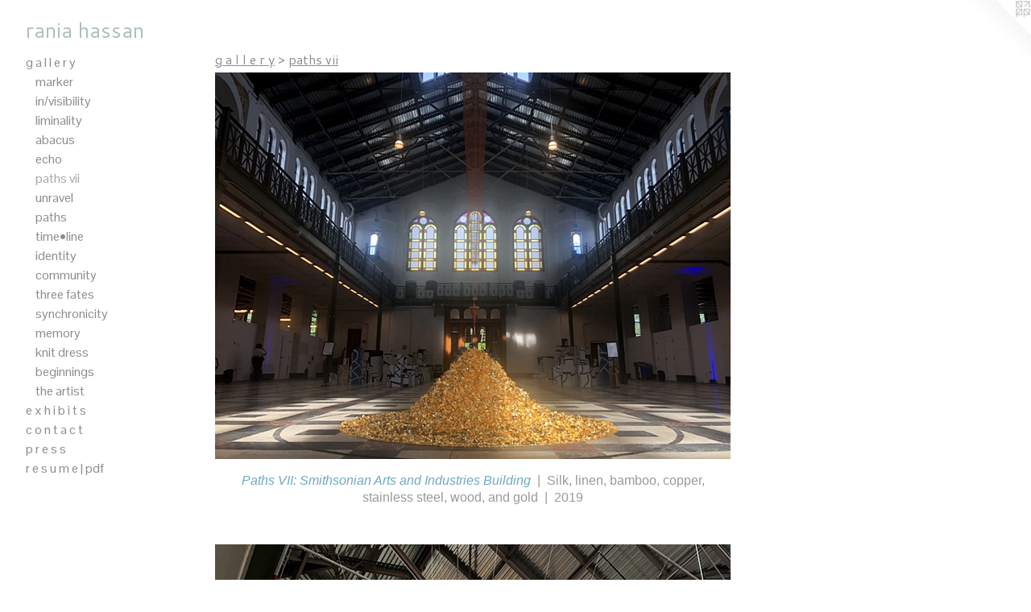

--- FILE ---
content_type: text/html;charset=utf-8
request_url: https://raniahassan.com/section/488406-paths%20vii.html
body_size: 4402
content:
<!doctype html><html class="no-js p-section mobile-title-align--left has-mobile-menu-icon--left l-generic mobile-menu-align--left p-gallery "><head><meta charset="utf-8" /><meta content="IE=edge" http-equiv="X-UA-Compatible" /><meta http-equiv="X-OPP-Site-Id" content="13992" /><meta http-equiv="X-OPP-Revision" content="616" /><meta http-equiv="X-OPP-Locke-Environment" content="production" /><meta http-equiv="X-OPP-Locke-Release" content="v0.0.141" /><title>rania hassan</title><link rel="canonical" href="https://raniahassan.com/section/488406-paths%20vii.html" /><meta content="website" property="og:type" /><meta property="og:url" content="https://raniahassan.com/section/488406-paths%20vii.html" /><meta property="og:title" content="paths vii" /><meta content="width=device-width, initial-scale=1" name="viewport" /><link type="text/css" rel="stylesheet" href="//cdnjs.cloudflare.com/ajax/libs/normalize/3.0.2/normalize.min.css" /><link type="text/css" rel="stylesheet" media="only all" href="//maxcdn.bootstrapcdn.com/font-awesome/4.3.0/css/font-awesome.min.css" /><link type="text/css" rel="stylesheet" media="not all and (min-device-width: 600px) and (min-device-height: 600px)" href="/release/locke/production/v0.0.141/css/small.css" /><link type="text/css" rel="stylesheet" media="only all and (min-device-width: 600px) and (min-device-height: 600px)" href="/release/locke/production/v0.0.141/css/large-generic.css" /><link type="text/css" rel="stylesheet" media="not all and (min-device-width: 600px) and (min-device-height: 600px)" href="/r17679926730000000616/css/small-site.css" /><link type="text/css" rel="stylesheet" media="only all and (min-device-width: 600px) and (min-device-height: 600px)" href="/r17679926730000000616/css/large-site.css" /><link type="text/css" rel="stylesheet" media="only all and (min-device-width: 600px) and (min-device-height: 600px)" href="//fonts.googleapis.com/css?family=Cantarell:400" /><link type="text/css" rel="stylesheet" media="only all and (min-device-width: 600px) and (min-device-height: 600px)" href="//fonts.googleapis.com/css?family=Pontano+Sans" /><link type="text/css" rel="stylesheet" media="not all and (min-device-width: 600px) and (min-device-height: 600px)" href="//fonts.googleapis.com/css?family=Pontano+Sans&amp;text=MENUHomeg%20alryxhibtscnpu%7Cdf" /><link type="text/css" rel="stylesheet" media="not all and (min-device-width: 600px) and (min-device-height: 600px)" href="//fonts.googleapis.com/css?family=Cantarell:400&amp;text=rani%20hs" /><script>window.OPP = window.OPP || {};
OPP.modernMQ = 'only all';
OPP.smallMQ = 'not all and (min-device-width: 600px) and (min-device-height: 600px)';
OPP.largeMQ = 'only all and (min-device-width: 600px) and (min-device-height: 600px)';
OPP.downURI = '/x/9/9/2/13992/.down';
OPP.gracePeriodURI = '/x/9/9/2/13992/.grace_period';
OPP.imgL = function (img) {
  !window.lazySizes && img.onerror();
};
OPP.imgE = function (img) {
  img.onerror = img.onload = null;
  img.src = img.getAttribute('data-src');
  //img.srcset = img.getAttribute('data-srcset');
};</script><script src="/release/locke/production/v0.0.141/js/modernizr.js"></script><script src="/release/locke/production/v0.0.141/js/masonry.js"></script><script src="/release/locke/production/v0.0.141/js/respimage.js"></script><script src="/release/locke/production/v0.0.141/js/ls.aspectratio.js"></script><script src="/release/locke/production/v0.0.141/js/lazysizes.js"></script><script src="/release/locke/production/v0.0.141/js/large.js"></script><script>if (!Modernizr.mq('only all')) { document.write('<link type="text/css" rel="stylesheet" href="/release/locke/production/v0.0.141/css/minimal.css">') }</script><script>(function(i,s,o,g,r,a,m){i['GoogleAnalyticsObject']=r;i[r]=i[r]||function(){
(i[r].q=i[r].q||[]).push(arguments)},i[r].l=1*new Date();a=s.createElement(o),
m=s.getElementsByTagName(o)[0];a.async=1;a.src=g;m.parentNode.insertBefore(a,m)
})(window,document,'script','//www.google-analytics.com/analytics.js','ga');
ga('create', 'UA-9312872-1', 'auto');
ga('send', 'pageview');</script></head><body><a class=" logo hidden--small" href="http://otherpeoplespixels.com/ref/raniahassan.com" title="Website by OtherPeoplesPixels" target="_blank"></a><header id="header"><a class=" site-title" href="/home.html"><span class=" site-title-text u-break-word">rania hassan</span><div class=" site-title-media"></div></a><a id="mobile-menu-icon" class="mobile-menu-icon hidden--no-js hidden--large"><svg viewBox="0 0 21 17" width="21" height="17" fill="currentColor"><rect x="0" y="0" width="21" height="3" rx="0"></rect><rect x="0" y="7" width="21" height="3" rx="0"></rect><rect x="0" y="14" width="21" height="3" rx="0"></rect></svg></a></header><nav class=" hidden--large"><ul class=" site-nav"><li class="nav-item nav-home "><a class="nav-link " href="/home.html">Home</a></li><li class="nav-item expanded nav-museum "><a class="nav-link " href="/section/105067.html">g a l l e r y</a><ul><li class="nav-gallery nav-item expanded "><a class="nav-link " href="/section/499061-marker.html">marker</a></li><li class="nav-gallery nav-item expanded "><a class="nav-link " href="/section/528695-in%2fvisibility.html">in/visibility</a></li><li class="nav-gallery nav-item expanded "><a class="nav-link " href="/section/499062-liminality.html">liminality</a></li><li class="nav-gallery nav-item expanded "><a class="nav-link " href="/artwork/5239974-abacus.html">abacus</a></li><li class="nav-gallery nav-item expanded "><a class="nav-link " href="/section/530262-echo.html">echo</a></li><li class="nav-gallery nav-item expanded "><a class="selected nav-link " href="/section/488406-paths%20vii.html">paths vii</a></li><li class="nav-gallery nav-item expanded "><a class="nav-link " href="/section/480703-unravel.html">unravel</a></li><li class="nav-gallery nav-item expanded "><a class="nav-link " href="/section/454504-paths.html">paths</a></li><li class="nav-gallery nav-item expanded "><a class="nav-link " href="/section/454503-time%e2%80%a2line.html">time•line</a></li><li class="nav-gallery nav-item expanded "><a class="nav-link " href="/section/409993-identity.html">identity</a></li><li class="nav-gallery nav-item expanded "><a class="nav-link " href="/section/409991-community.html">community</a></li><li class="nav-gallery nav-item expanded "><a class="nav-link " href="/section/454502-three%20fates.html">three fates</a></li><li class="nav-gallery nav-item expanded "><a class="nav-link " href="/section/409990-synchronicity.html">synchronicity</a></li><li class="nav-gallery nav-item expanded "><a class="nav-link " href="/section/409992-memory.html">memory</a></li><li class="nav-gallery nav-item expanded "><a class="nav-link " href="/section/308279-knit%20dress.html">knit dress</a></li><li class="nav-gallery nav-item expanded "><a class="nav-link " href="/section/105258-beginnings.html">beginnings</a></li><li class="nav-gallery nav-item expanded "><a class="nav-link " href="/section/308276-the%20artist.html">the artist</a></li></ul></li><li class="nav-news nav-item "><a class="nav-link " href="/news.html">e x h i b i t s</a></li><li class="nav-item nav-contact "><a class="nav-link " href="/contact.html">c o n t a c t</a></li><li class="nav-flex1 nav-item "><a class="nav-link " href="/page/1-p%20r%20e%20s%20s.html">p r e s s</a></li><li class="nav-item nav-pdf1 "><a target="_blank" class="nav-link " href="//img-cache.oppcdn.com/fixed/13992/assets/Ew5Swd9ZEsRSmDlK.pdf">r e s u m e | pdf</a></li></ul></nav><div class=" content"><nav class=" hidden--small" id="nav"><header><a class=" site-title" href="/home.html"><span class=" site-title-text u-break-word">rania hassan</span><div class=" site-title-media"></div></a></header><ul class=" site-nav"><li class="nav-item nav-home "><a class="nav-link " href="/home.html">Home</a></li><li class="nav-item expanded nav-museum "><a class="nav-link " href="/section/105067.html">g a l l e r y</a><ul><li class="nav-gallery nav-item expanded "><a class="nav-link " href="/section/499061-marker.html">marker</a></li><li class="nav-gallery nav-item expanded "><a class="nav-link " href="/section/528695-in%2fvisibility.html">in/visibility</a></li><li class="nav-gallery nav-item expanded "><a class="nav-link " href="/section/499062-liminality.html">liminality</a></li><li class="nav-gallery nav-item expanded "><a class="nav-link " href="/artwork/5239974-abacus.html">abacus</a></li><li class="nav-gallery nav-item expanded "><a class="nav-link " href="/section/530262-echo.html">echo</a></li><li class="nav-gallery nav-item expanded "><a class="selected nav-link " href="/section/488406-paths%20vii.html">paths vii</a></li><li class="nav-gallery nav-item expanded "><a class="nav-link " href="/section/480703-unravel.html">unravel</a></li><li class="nav-gallery nav-item expanded "><a class="nav-link " href="/section/454504-paths.html">paths</a></li><li class="nav-gallery nav-item expanded "><a class="nav-link " href="/section/454503-time%e2%80%a2line.html">time•line</a></li><li class="nav-gallery nav-item expanded "><a class="nav-link " href="/section/409993-identity.html">identity</a></li><li class="nav-gallery nav-item expanded "><a class="nav-link " href="/section/409991-community.html">community</a></li><li class="nav-gallery nav-item expanded "><a class="nav-link " href="/section/454502-three%20fates.html">three fates</a></li><li class="nav-gallery nav-item expanded "><a class="nav-link " href="/section/409990-synchronicity.html">synchronicity</a></li><li class="nav-gallery nav-item expanded "><a class="nav-link " href="/section/409992-memory.html">memory</a></li><li class="nav-gallery nav-item expanded "><a class="nav-link " href="/section/308279-knit%20dress.html">knit dress</a></li><li class="nav-gallery nav-item expanded "><a class="nav-link " href="/section/105258-beginnings.html">beginnings</a></li><li class="nav-gallery nav-item expanded "><a class="nav-link " href="/section/308276-the%20artist.html">the artist</a></li></ul></li><li class="nav-news nav-item "><a class="nav-link " href="/news.html">e x h i b i t s</a></li><li class="nav-item nav-contact "><a class="nav-link " href="/contact.html">c o n t a c t</a></li><li class="nav-flex1 nav-item "><a class="nav-link " href="/page/1-p%20r%20e%20s%20s.html">p r e s s</a></li><li class="nav-item nav-pdf1 "><a target="_blank" class="nav-link " href="//img-cache.oppcdn.com/fixed/13992/assets/Ew5Swd9ZEsRSmDlK.pdf">r e s u m e | pdf</a></li></ul><footer><div class=" copyright">© RANIA HASSAN</div><div class=" credit"><a href="http://otherpeoplespixels.com/ref/raniahassan.com" target="_blank">Website by OtherPeoplesPixels</a></div></footer></nav><main id="main"><div class=" page"><script src="/release/locke/production/v0.0.141/js/gallery.js"></script><h1 class="section-title title"><a href="/section/105067.html" class="root title-segment hidden--small">g a l l e r y</a><span class=" title-sep hidden--small"> &gt; </span><span class=" title-segment">paths vii</span></h1><div class=" previews"><div id="preview-0" class="preview image asset media-and-info"><a class=" media" title="Paths VII: Smithsonian Arts and Industries Building" href="/artwork/4684010-Paths%20VII%3a%20Smithsonian%20Arts%20and%20Industries%20Building.html"><div class=" preview-image"><img onerror="OPP.imgE(this);" alt="Paths VII: Smithsonian Arts and Industries Building" data-srcset="//img-cache.oppcdn.com/img/v1.0/s:13992/t:QkxBTksrVEVYVCtIRVJF/p:12/g:tl/o:2.5/a:50/q:90/4032x3024-7eBuUG5M4fSu6uX8.jpg/4032x3024/2ef16520866ae322790b8fbc97eb6bb6.jpg 4032w,
//img-cache.oppcdn.com/img/v1.0/s:13992/t:QkxBTksrVEVYVCtIRVJF/p:12/g:tl/o:2.5/a:50/q:90/2520x1220-7eBuUG5M4fSu6uX8.jpg/1626x1220/01c77e941d34d86d99c69ec98c55f856.jpg 1626w,
//img-cache.oppcdn.com/img/v1.0/s:13992/t:QkxBTksrVEVYVCtIRVJF/p:12/g:tl/o:2.5/a:50/q:90/1640x830-7eBuUG5M4fSu6uX8.jpg/1106x830/b8a2f8777b655ad43300fc631460f9a2.jpg 1106w,
//img-cache.oppcdn.com/img/v1.0/s:13992/t:QkxBTksrVEVYVCtIRVJF/p:12/g:tl/o:2.5/a:50/q:90/984x4096-7eBuUG5M4fSu6uX8.jpg/984x738/c60a54e80725c9dd326ac716466388ee.jpg 984w,
//img-cache.oppcdn.com/img/v1.0/s:13992/t:QkxBTksrVEVYVCtIRVJF/p:12/g:tl/o:2.5/a:50/q:90/1400x720-7eBuUG5M4fSu6uX8.jpg/960x720/2bfa9a6039d1ebef7225672001664baf.jpg 960w,
//img-cache.oppcdn.com/img/v1.0/s:13992/t:QkxBTksrVEVYVCtIRVJF/p:12/g:tl/o:2.5/a:50/q:90/984x588-7eBuUG5M4fSu6uX8.jpg/784x588/1bf2e16bfbd6a02791da3a3f675075a5.jpg 784w,
//img-cache.oppcdn.com/fixed/13992/assets/7eBuUG5M4fSu6uX8.jpg 640w" src="data:image/svg+xml;charset=UTF-8,%3Csvg%20xmlns%3D%27http%3A%2F%2Fwww.w3.org%2F2000%2Fsvg%27%20viewbox%3D%270%200%204032%203024%27%20width%3D%274032px%27%20height%3D%273024px%27%3E%3C%2Fsvg%3E" onload="OPP.imgL(this);" data-sizes="auto" class="u-img lazyload hidden--no-js " data-src="//img-cache.oppcdn.com/fixed/13992/assets/7eBuUG5M4fSu6uX8.jpg" data-aspectratio="4032/3024" /><noscript><img class="u-img " alt="Paths VII: Smithsonian Arts and Industries Building" src="//img-cache.oppcdn.com/fixed/13992/assets/7eBuUG5M4fSu6uX8.jpg" /></noscript></div></a><div class=" info border-color"><div class=" wall-text border-color"><div class=" wt-item wt-title"><a href="/artwork/4684010-Paths%20VII%3a%20Smithsonian%20Arts%20and%20Industries%20Building.html">Paths VII: Smithsonian Arts and Industries Building</a></div><div class=" wt-item wt-media">Silk, linen, bamboo, copper, stainless steel, wood, and gold</div><div class=" wt-item wt-date">2019</div></div></div></div><div id="preview-1" class="preview image asset media-and-info"><a class=" media" title="Paths VII: Smithsonian Arts and Industries Building" href="/artwork/4684011-Paths%20VII%3a%20Smithsonian%20Arts%20and%20Industries%20Building.html"><div class=" preview-image"><img onerror="OPP.imgE(this);" alt="Paths VII: Smithsonian Arts and Industries Building" data-srcset="//img-cache.oppcdn.com/img/v1.0/s:13992/t:QkxBTksrVEVYVCtIRVJF/p:12/g:tl/o:2.5/a:50/q:90/2978x3971-UiTPZ16iTFpp7Wau.jpg/2978x3971/1b3cc0a1951bf73550708e4305cca0dc.jpg 2978w,
//img-cache.oppcdn.com/img/v1.0/s:13992/t:QkxBTksrVEVYVCtIRVJF/p:12/g:tl/o:2.5/a:50/q:90/984x4096-UiTPZ16iTFpp7Wau.jpg/984x1312/e05aa800aca50f30d5cfcbdd709121cc.jpg 984w,
//img-cache.oppcdn.com/img/v1.0/s:13992/t:QkxBTksrVEVYVCtIRVJF/p:12/g:tl/o:2.5/a:50/q:90/2520x1220-UiTPZ16iTFpp7Wau.jpg/914x1220/7cda73623d4a935c4503e0a18be982a5.jpg 914w,
//img-cache.oppcdn.com/img/v1.0/s:13992/t:QkxBTksrVEVYVCtIRVJF/p:12/g:tl/o:2.5/a:50/q:90/640x4096-UiTPZ16iTFpp7Wau.jpg/640x853/aac646270e8f7d450230402b4a58cf76.jpg 640w,
//img-cache.oppcdn.com/img/v1.0/s:13992/t:QkxBTksrVEVYVCtIRVJF/p:12/g:tl/o:2.5/a:50/q:90/1640x830-UiTPZ16iTFpp7Wau.jpg/622x830/edd9415c6924ee4473aa2568a355abf9.jpg 622w,
//img-cache.oppcdn.com/img/v1.0/s:13992/t:QkxBTksrVEVYVCtIRVJF/p:12/g:tl/o:2.5/a:50/q:90/1400x720-UiTPZ16iTFpp7Wau.jpg/539x720/5b8964d97c1c2594d5664779a0bd31a2.jpg 539w,
//img-cache.oppcdn.com/img/v1.0/s:13992/t:QkxBTksrVEVYVCtIRVJF/p:12/g:tl/o:2.5/a:50/q:90/984x588-UiTPZ16iTFpp7Wau.jpg/440x588/d9c93fcf283a569e65f5746206409876.jpg 440w,
//img-cache.oppcdn.com/fixed/13992/assets/UiTPZ16iTFpp7Wau.jpg 359w" src="data:image/svg+xml;charset=UTF-8,%3Csvg%20xmlns%3D%27http%3A%2F%2Fwww.w3.org%2F2000%2Fsvg%27%20viewbox%3D%270%200%202978%203971%27%20width%3D%272978px%27%20height%3D%273971px%27%3E%3C%2Fsvg%3E" onload="OPP.imgL(this);" data-sizes="auto" class="u-img lazyload hidden--no-js " data-src="//img-cache.oppcdn.com/fixed/13992/assets/UiTPZ16iTFpp7Wau.jpg" data-aspectratio="2978/3971" /><noscript><img class="u-img " alt="Paths VII: Smithsonian Arts and Industries Building" src="//img-cache.oppcdn.com/fixed/13992/assets/UiTPZ16iTFpp7Wau.jpg" /></noscript></div></a><div class=" info border-color"><div class=" wall-text border-color"><div class=" wt-item wt-title"><a href="/artwork/4684011-Paths%20VII%3a%20Smithsonian%20Arts%20and%20Industries%20Building.html">Paths VII: Smithsonian Arts and Industries Building</a></div><div class=" wt-item wt-media">Silk, linen, bamboo, copper, stainless steel, wood, and gold</div><div class=" wt-item wt-date">2019</div></div></div></div><div id="preview-2" class="preview image asset media-and-info"><a class=" media" title="Paths VII: Smithsonian Arts and Industries Building" href="/artwork/4684012-Paths%20VII%3a%20Smithsonian%20Arts%20and%20Industries%20Building.html"><div class=" preview-image"><img onerror="OPP.imgE(this);" alt="Paths VII: Smithsonian Arts and Industries Building" data-srcset="//img-cache.oppcdn.com/img/v1.0/s:13992/t:QkxBTksrVEVYVCtIRVJF/p:12/g:tl/o:2.5/a:50/q:90/3024x4032-ATwnvccLAf68XSt9.jpg/3024x4032/303b4fdf0666fd5b26c87bc34aee4b46.jpg 3024w,
//img-cache.oppcdn.com/img/v1.0/s:13992/t:QkxBTksrVEVYVCtIRVJF/p:12/g:tl/o:2.5/a:50/q:90/984x4096-ATwnvccLAf68XSt9.jpg/984x1312/615c448d46a367a96f39b5ae13e43735.jpg 984w,
//img-cache.oppcdn.com/img/v1.0/s:13992/t:QkxBTksrVEVYVCtIRVJF/p:12/g:tl/o:2.5/a:50/q:90/2520x1220-ATwnvccLAf68XSt9.jpg/915x1220/d44b2971c3487d08824a1ecf1a818436.jpg 915w,
//img-cache.oppcdn.com/img/v1.0/s:13992/t:QkxBTksrVEVYVCtIRVJF/p:12/g:tl/o:2.5/a:50/q:90/640x4096-ATwnvccLAf68XSt9.jpg/640x853/c9d8ddcbcc2db80b6b7ebbeabf24891e.jpg 640w,
//img-cache.oppcdn.com/img/v1.0/s:13992/t:QkxBTksrVEVYVCtIRVJF/p:12/g:tl/o:2.5/a:50/q:90/1640x830-ATwnvccLAf68XSt9.jpg/622x830/1a58ca5a61fb43cc8be68f6235eba30d.jpg 622w,
//img-cache.oppcdn.com/img/v1.0/s:13992/t:QkxBTksrVEVYVCtIRVJF/p:12/g:tl/o:2.5/a:50/q:90/1400x720-ATwnvccLAf68XSt9.jpg/540x720/0eee16daef84c61c175172a0cc12798f.jpg 540w,
//img-cache.oppcdn.com/img/v1.0/s:13992/t:QkxBTksrVEVYVCtIRVJF/p:12/g:tl/o:2.5/a:50/q:90/984x588-ATwnvccLAf68XSt9.jpg/441x588/d54f01c1d4b2d3a2fe8d07e765cfc592.jpg 441w,
//img-cache.oppcdn.com/fixed/13992/assets/ATwnvccLAf68XSt9.jpg 360w" src="data:image/svg+xml;charset=UTF-8,%3Csvg%20xmlns%3D%27http%3A%2F%2Fwww.w3.org%2F2000%2Fsvg%27%20viewbox%3D%270%200%203024%204032%27%20width%3D%273024px%27%20height%3D%274032px%27%3E%3C%2Fsvg%3E" onload="OPP.imgL(this);" data-sizes="auto" class="u-img lazyload hidden--no-js " data-src="//img-cache.oppcdn.com/fixed/13992/assets/ATwnvccLAf68XSt9.jpg" data-aspectratio="3024/4032" /><noscript><img class="u-img " alt="Paths VII: Smithsonian Arts and Industries Building" src="//img-cache.oppcdn.com/fixed/13992/assets/ATwnvccLAf68XSt9.jpg" /></noscript></div></a><div class=" info border-color"><div class=" wall-text border-color"><div class=" wt-item wt-title"><a href="/artwork/4684012-Paths%20VII%3a%20Smithsonian%20Arts%20and%20Industries%20Building.html">Paths VII: Smithsonian Arts and Industries Building</a></div><div class=" wt-item wt-media">Silk, linen, bamboo, copper, stainless steel, wood, and gold</div><div class=" wt-item wt-date">2020</div></div></div></div><div id="preview-3" class="preview image asset media-and-info"><a class=" media" title="Paths VII: Smithsonian Arts and Industries Building" href="/artwork/4684013-Paths%20VII%3a%20Smithsonian%20Arts%20and%20Industries%20Building.html"><div class=" preview-image"><img onerror="OPP.imgE(this);" alt="Paths VII: Smithsonian Arts and Industries Building" data-srcset="//img-cache.oppcdn.com/img/v1.0/s:13992/t:QkxBTksrVEVYVCtIRVJF/p:12/g:tl/o:2.5/a:50/q:90/3599x2699-NTinvGwugne1C3wF.jpg/3599x2699/157dff405e4b1afb7ea9ed17d17383f0.jpg 3599w,
//img-cache.oppcdn.com/img/v1.0/s:13992/t:QkxBTksrVEVYVCtIRVJF/p:12/g:tl/o:2.5/a:50/q:90/2520x1220-NTinvGwugne1C3wF.jpg/1626x1220/2c37179f21ac2346438be723ea1b6df2.jpg 1626w,
//img-cache.oppcdn.com/img/v1.0/s:13992/t:QkxBTksrVEVYVCtIRVJF/p:12/g:tl/o:2.5/a:50/q:90/1640x830-NTinvGwugne1C3wF.jpg/1106x830/c00294c74a6080d54072e4d1baca49ac.jpg 1106w,
//img-cache.oppcdn.com/img/v1.0/s:13992/t:QkxBTksrVEVYVCtIRVJF/p:12/g:tl/o:2.5/a:50/q:90/984x4096-NTinvGwugne1C3wF.jpg/984x737/b0b6ad2f4aea05e54b9d18cb1c128746.jpg 984w,
//img-cache.oppcdn.com/img/v1.0/s:13992/t:QkxBTksrVEVYVCtIRVJF/p:12/g:tl/o:2.5/a:50/q:90/1400x720-NTinvGwugne1C3wF.jpg/960x720/755d2a6cdcae86e097e015f5883dceaf.jpg 960w,
//img-cache.oppcdn.com/img/v1.0/s:13992/t:QkxBTksrVEVYVCtIRVJF/p:12/g:tl/o:2.5/a:50/q:90/984x588-NTinvGwugne1C3wF.jpg/784x588/77000e6690f662b493436ef0868f2268.jpg 784w,
//img-cache.oppcdn.com/fixed/13992/assets/NTinvGwugne1C3wF.jpg 640w" src="data:image/svg+xml;charset=UTF-8,%3Csvg%20xmlns%3D%27http%3A%2F%2Fwww.w3.org%2F2000%2Fsvg%27%20viewbox%3D%270%200%203599%202699%27%20width%3D%273599px%27%20height%3D%272699px%27%3E%3C%2Fsvg%3E" onload="OPP.imgL(this);" data-sizes="auto" class="u-img lazyload hidden--no-js " data-src="//img-cache.oppcdn.com/fixed/13992/assets/NTinvGwugne1C3wF.jpg" data-aspectratio="3599/2699" /><noscript><img class="u-img " alt="Paths VII: Smithsonian Arts and Industries Building" src="//img-cache.oppcdn.com/fixed/13992/assets/NTinvGwugne1C3wF.jpg" /></noscript></div></a><div class=" info border-color"><div class=" wall-text border-color"><div class=" wt-item wt-title"><a href="/artwork/4684013-Paths%20VII%3a%20Smithsonian%20Arts%20and%20Industries%20Building.html">Paths VII: Smithsonian Arts and Industries Building</a></div><div class=" wt-item wt-media">Silk, linen, bamboo, copper, stainless steel, wood, and gold</div><div class=" wt-item wt-date">2020</div></div></div></div><div id="preview-4" class="preview image asset media-and-info"><a class=" media" title="Paths VII: Smithsonian Arts and Industries Building" href="/artwork/4684014-Paths%20VII%3a%20Smithsonian%20Arts%20and%20Industries%20Building.html"><div class=" preview-image"><img onerror="OPP.imgE(this);" alt="Paths VII: Smithsonian Arts and Industries Building" data-srcset="//img-cache.oppcdn.com/img/v1.0/s:13992/t:QkxBTksrVEVYVCtIRVJF/p:12/g:tl/o:2.5/a:50/q:90/2944x3925-DkDWv9KXGSxLs0Ea.jpg/2944x3925/914782575dabb01fe2b6fb2a8df23ae3.jpg 2944w,
//img-cache.oppcdn.com/img/v1.0/s:13992/t:QkxBTksrVEVYVCtIRVJF/p:12/g:tl/o:2.5/a:50/q:90/984x4096-DkDWv9KXGSxLs0Ea.jpg/984x1311/97005829f017f2c35dfe4a615a0174c8.jpg 984w,
//img-cache.oppcdn.com/img/v1.0/s:13992/t:QkxBTksrVEVYVCtIRVJF/p:12/g:tl/o:2.5/a:50/q:90/2520x1220-DkDWv9KXGSxLs0Ea.jpg/915x1220/994fb155714f58535a91bb5fbc5fbf9a.jpg 915w,
//img-cache.oppcdn.com/img/v1.0/s:13992/t:QkxBTksrVEVYVCtIRVJF/p:12/g:tl/o:2.5/a:50/q:90/640x4096-DkDWv9KXGSxLs0Ea.jpg/640x853/1f89d68c2687458ed5ef9f23df9e446c.jpg 640w,
//img-cache.oppcdn.com/img/v1.0/s:13992/t:QkxBTksrVEVYVCtIRVJF/p:12/g:tl/o:2.5/a:50/q:90/1640x830-DkDWv9KXGSxLs0Ea.jpg/622x830/5eb669bf476fe84bc1c8aa62c687eb6b.jpg 622w,
//img-cache.oppcdn.com/img/v1.0/s:13992/t:QkxBTksrVEVYVCtIRVJF/p:12/g:tl/o:2.5/a:50/q:90/1400x720-DkDWv9KXGSxLs0Ea.jpg/540x720/0ec0fb39a755a40fde7a5978d6e0847e.jpg 540w,
//img-cache.oppcdn.com/img/v1.0/s:13992/t:QkxBTksrVEVYVCtIRVJF/p:12/g:tl/o:2.5/a:50/q:90/984x588-DkDWv9KXGSxLs0Ea.jpg/441x588/ffc7f73f17081eca2aa7ad2ad7457999.jpg 441w,
//img-cache.oppcdn.com/fixed/13992/assets/DkDWv9KXGSxLs0Ea.jpg 360w" src="data:image/svg+xml;charset=UTF-8,%3Csvg%20xmlns%3D%27http%3A%2F%2Fwww.w3.org%2F2000%2Fsvg%27%20viewbox%3D%270%200%202944%203925%27%20width%3D%272944px%27%20height%3D%273925px%27%3E%3C%2Fsvg%3E" onload="OPP.imgL(this);" data-sizes="auto" class="u-img lazyload hidden--no-js " data-src="//img-cache.oppcdn.com/fixed/13992/assets/DkDWv9KXGSxLs0Ea.jpg" data-aspectratio="2944/3925" /><noscript><img class="u-img " alt="Paths VII: Smithsonian Arts and Industries Building" src="//img-cache.oppcdn.com/fixed/13992/assets/DkDWv9KXGSxLs0Ea.jpg" /></noscript></div></a><div class=" info border-color"><div class=" wall-text border-color"><div class=" wt-item wt-title"><a href="/artwork/4684014-Paths%20VII%3a%20Smithsonian%20Arts%20and%20Industries%20Building.html">Paths VII: Smithsonian Arts and Industries Building</a></div><div class=" wt-item wt-media">Silk, linen, bamboo, copper, stainless steel, wood, and gold</div><div class=" wt-item wt-date">2020</div></div></div></div></div></div></main></div><footer><div class=" copyright">© RANIA HASSAN</div><div class=" credit"><a href="http://otherpeoplespixels.com/ref/raniahassan.com" target="_blank">Website by OtherPeoplesPixels</a></div></footer><div class=" offline"></div><script src="/release/locke/production/v0.0.141/js/small.js"></script><script>var a2a_config = a2a_config || {};a2a_config.prioritize = ['facebook','twitter','linkedin','googleplus','pinterest','instagram','tumblr','share'];a2a_config.onclick = 1;(function(){  var a = document.createElement('script');  a.type = 'text/javascript'; a.async = true;  a.src = '//static.addtoany.com/menu/page.js';  document.getElementsByTagName('head')[0].appendChild(a);})();</script><script src="https://otherpeoplespixels.com/static/enable-preview.js"></script></body></html>

--- FILE ---
content_type: text/css; charset=utf-8
request_url: https://fonts.googleapis.com/css?family=Pontano+Sans&text=MENUHomeg%20alryxhibtscnpu%7Cdf
body_size: -374
content:
@font-face {
  font-family: 'Pontano Sans';
  font-style: normal;
  font-weight: 400;
  src: url(https://fonts.gstatic.com/l/font?kit=qFdW35GdgYR8EzR6oBLDHa3wyRf8W8eBM6XLOXLMncOMp9gyUsFUoGp4yO2TVZhTRTM909V2KtMoQeRscO06FPkXag&skey=cda8bdd9728eb093&v=v19) format('woff2');
}


--- FILE ---
content_type: text/css; charset=utf-8
request_url: https://fonts.googleapis.com/css?family=Cantarell:400&text=rani%20hs
body_size: -466
content:
@font-face {
  font-family: 'Cantarell';
  font-style: normal;
  font-weight: 400;
  src: url(https://fonts.gstatic.com/l/font?kit=B50NF7ZDq37KMUvlO01JjqhsHK6oKq5_6BCuSfM&skey=4fa1583b73a857db&v=v18) format('woff2');
}


--- FILE ---
content_type: text/plain
request_url: https://www.google-analytics.com/j/collect?v=1&_v=j102&a=1738626407&t=pageview&_s=1&dl=https%3A%2F%2Franiahassan.com%2Fsection%2F488406-paths%2520vii.html&ul=en-us%40posix&dt=rania%20hassan&sr=1280x720&vp=1280x720&_u=IEBAAEABAAAAACAAI~&jid=1821043865&gjid=1971044604&cid=440990057.1768957270&tid=UA-9312872-1&_gid=1312537787.1768957270&_r=1&_slc=1&z=1814841997
body_size: -451
content:
2,cG-8XYMC8FVEE